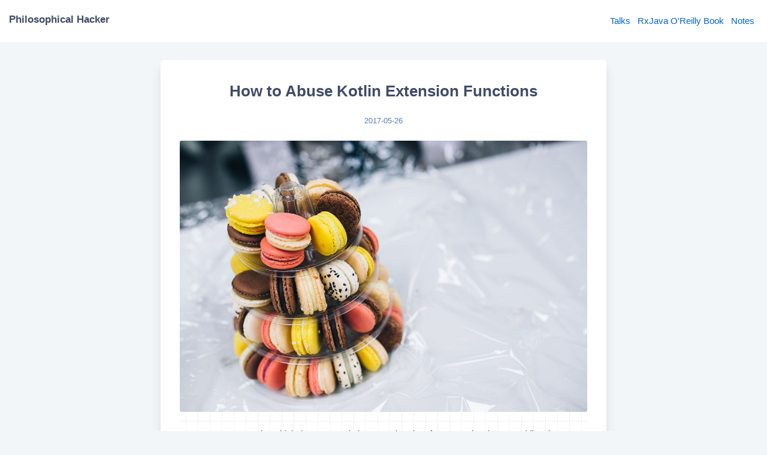

--- FILE ---
content_type: text/html; charset=utf-8
request_url: https://www.philosophicalhacker.com/post/how-to-abuse-kotlin-extension-functions/
body_size: 6525
content:
<!DOCTYPE html>
<html lang="en"><meta charset="utf-8"><meta name="generator" content="Hugo 0.125.7"><meta name="viewport" content="width=device-width,initial-scale=1,viewport-fit=cover">
<meta name="color-scheme" content="light dark">
<meta name="supported-color-schemes" content="light dark"><title>How to Abuse Kotlin Extension Functions&nbsp;&ndash;&nbsp;Philosophical Hacker</title><link rel="stylesheet" href="/css/core.min.63f706677e61b4ee62b8daf083358d3bbf8ac8ab03c7d171af3180fab3a3ebb83efb79fb98674f13dde6db11de2bf694.css" integrity="sha384-Y/cGZ35htO5iuNrwgzWNO7&#43;KyKsDx9FxrzGA&#43;rOj67g&#43;&#43;3n7mGdPE93m2xHeK/aU"><meta name="twitter:card" content="summary" />
<meta name="twitter:title" content="How to Abuse Kotlin Extension Functions" />
<script type="text/javascript">
  window.heap=window.heap||[],heap.load=function(e,t){window.heap.appid=e,window.heap.config=t=t||{};var r=document.createElement("script");r.type="text/javascript",r.async=!0,r.src="https://cdn.heapanalytics.com/js/heap-"+e+".js";var a=document.getElementsByTagName("script")[0];a.parentNode.insertBefore(r,a);for(var n=function(e){return function(){heap.push([e].concat(Array.prototype.slice.call(arguments,0)))}},p=["addEventProperties","addUserProperties","clearEventProperties","identify","resetIdentity","removeEventProperty","setEventProperties","track","unsetEventProperty"],o=0;o<p.length;o++)heap[p[o]]=n(p[o])};
  heap.load("2872977926");
</script>
<script type="application/javascript">
  (function(b,o,n,g,s,r,c){if(b[s])return;b[s]={};b[s].scriptToken="Xy0yMDEzNTMyMTI3";b[s].callsQueue=[];b[s].api=function(){b[s].callsQueue.push(arguments);};r=o.createElement(n);c=o.getElementsByTagName(n)[0];r.async=1;r.src=g;r.id=s+n;c.parentNode.insertBefore(r,c);})(window,document,"script","https://cdn.oribi.io/Xy0yMDEzNTMyMTI3/oribi.js","ORIBI");
</script>

<body><section id="header">
    <div class="header wrap"><span class="header left-side"><a class="site home" href="/"><span class="site name">Philosophical Hacker</span></a></span>
        <span class="header right-side"><div class="nav wrap"><nav class="nav"><a class="nav item" href="/talk">Talks</a><a class="nav item" href="https://www%2eoreilly%2ecom/programming/free/rxjava-for-android-app-development%2ecsp?intcmp=il-prog-free-product-na_new_site_rxjava_for_android_app_development"target="_blank" rel="noopener noreferrer">RxJava O&#39;Reilly Book</a><a class="nav item" href="/note">Notes</a></nav></div></span></div></section><section id="content"><div class="article-container"><section class="article header">
    <h1 class="article title">How to Abuse Kotlin Extension Functions</h1><p class="article date">2017-05-26</p></section><article class="article markdown-body"><p><img  src="/images/sweets.jpg"
        alt/></p>
<p>I&rsquo;ve got a &ldquo;sweet tooth,&rdquo; which, in my case, is just a euphemism for me saying that I&rsquo;m <em>addicted</em> to sugar. I&rsquo;m young now, but I know that this addiction won&rsquo;t end well once my metabolism slows down, so I try go to the gym.</p>
<p>Unfortunately, when I leave the gym, I often think to myself, &ldquo;I just worked out, so I can snag that Oreo McFlurry I&rsquo;ve been craving all day.&rdquo; When I do this, I abuse exercise: I take a good thing &mdash; exercise &mdash; and I use it to justify engaging in a bad habit &mdash; consuming empty calories. Hold that thought.</p>
<p>I started using Kotlin this week. Overall, Kotlin is absolutely delightful, but heaping unqualified additional praise on an already hyped language doesn&rsquo;t make good toilet reading, so let&rsquo;s mix things up a bit.</p>
<p>I want to talk about a Kotlin language feature that I&rsquo;m not thrilled about. I&rsquo;m less than ecstatic about this feature because I think that its likely to be abused. Just as I can take something good like exercise and use it to justify a bad habit, we can take good Kotlin language features and use them to continue and exacerbate our bad Java coding habits into our Kotlin code.</p>
<p>More specifically, I&rsquo;m worried about extension functions. I&rsquo;m worried that extensions will make it easier for us to avoid creating clean abstractions in our code. Let&rsquo;s look at this in detail so that we can avoid abusing extension functions.</p>
<p>First, we&rsquo;ll look at the original intent of extension functions. Then, we&rsquo;ll examine an example in <a href="https://github.com/google/iosched"target="_blank" rel="noopener noreferrer">the Google I/O codebase</a> where I think extension functions are getting abused, and we&rsquo;ll talk specifically about why I think we have a bona-fide example of abuse on our hands. Finally, I&rsquo;ll talk about a better way of structuring the abusive code.</p>
<h3 id="why-extensions-are-good-thing-sometimes">Why Extensions are Good Thing (sometimes)</h3>
<p>Before we look at how extensions can be abused, let&rsquo;s look at what they&rsquo;re good for. <a href="https://kotlinlang.org/docs/reference/extensions.html#motivation"target="_blank" rel="noopener noreferrer">The &ldquo;motivation&rdquo; section of the docs on this feature</a> is helpful here:</p>
<blockquote>
<p>In Java, we are used to classes named &ldquo;*Utils&rdquo;: FileUtils, StringUtils and so on. The famous java.util.Collections belongs to the same breed. And the unpleasant part about these Utils-classes is that&hellip;class names are always getting in the way.</p>
</blockquote>
<p>The example they have for this is brilliant:</p>
<div class="highlight"><pre tabindex="0" style="color:#e5e5e5;background-color:#000;-moz-tab-size:4;-o-tab-size:4;tab-size:4;"><code class="language-java" data-lang="java"><span style="display:flex;"><span>Collections.<span style="color:#007f7f">swap</span>(list, 
</span></span><span style="display:flex;"><span>                Collections.<span style="color:#007f7f">binarySearch</span>(list, Collections.<span style="color:#007f7f">max</span>(otherList)), 
</span></span><span style="display:flex;"><span>                Collections.<span style="color:#007f7f">max</span>(list))</span></span></code></pre></div>
<p>Because of the code completion and improved readability, the kotlin folks rightly point out that we&rsquo;d rather write:</p>
<div class="highlight"><pre tabindex="0" style="color:#e5e5e5;background-color:#000;-moz-tab-size:4;-o-tab-size:4;tab-size:4;"><code class="language-java" data-lang="java"><span style="display:flex;"><span>list.<span style="color:#007f7f">swap</span>(list.<span style="color:#007f7f">binarySearch</span>(otherList.<span style="color:#007f7f">max</span>()), list.<span style="color:#007f7f">max</span>())</span></span></code></pre></div>
<p>However, we can&rsquo;t implement all possible list methods inside of the list class, so, in order to achieve this, we need to a way to write list methods outside of the list class. And that, boys and girls, is where extension functions come from.</p>
<h3 id="an-example-extension-function-abuse">An Example Extension Function Abuse</h3>
<p>In some cases, this seems like a great addition to the language. Where could we go wrong here? To answer this question, let&rsquo;s look at some Google I/O code that could be refactored to use extension functions, but probably shouldn&rsquo;t be.</p>
<p>The Google I/O code base contains a <code>SettingsUtils</code> class. Its 484 lines long and has 33 methods. Yuck. Call sites of the methods on this class, moreover, don&rsquo;t look great:</p>
<div class="highlight"><pre tabindex="0" style="color:#e5e5e5;background-color:#000;-moz-tab-size:4;-o-tab-size:4;tab-size:4;"><code class="language-java" data-lang="java"><span style="display:flex;"><span><span style="color:#007f7f">// Ensure we don&#39;t run this fragment again</span>
</span></span><span style="display:flex;"><span>LOGD(TAG, <span style="color:#0ff;font-weight:bold">&#34;Marking attending flag.&#34;</span>);
</span></span><span style="display:flex;"><span>SettingsUtils.<span style="color:#007f7f">setAttendeeAtVenue</span>(mActivity, <span style="color:#fff;font-weight:bold">true</span>);
</span></span><span style="display:flex;"><span>SettingsUtils.<span style="color:#007f7f">markAnsweredLocalOrRemote</span>(mActivity, <span style="color:#fff;font-weight:bold">true</span>);</span></span></code></pre></div>
<p>Now, using an extension method on a <code>Context</code> might make some of this code look a little better:</p>
<div class="highlight"><pre tabindex="0" style="color:#e5e5e5;background-color:#000;-moz-tab-size:4;-o-tab-size:4;tab-size:4;"><code class="language-kotlin" data-lang="kotlin"><span style="display:flex;"><span><span style="color:#007f7f">// PrefExtensions.kt
</span></span></span><span style="display:flex;"><span><span style="color:#007f7f"></span><span style="color:#fff;font-weight:bold">fun</span> Context.setAttendeeAtVenue(newValue: Boolean) {
</span></span><span style="display:flex;"><span>    <span style="color:#fff;font-weight:bold">val</span> defaultSharedPreferences = PreferenceManager.getDefaultSharedPreferences(<span style="color:#fff;font-weight:bold">this</span>)
</span></span><span style="display:flex;"><span>    defaultSharedPreferences.edit().putBoolean(BuildConfig.PREF_ATTENDEE_AT_VENUE, newValue).apply()
</span></span><span style="display:flex;"><span>}
</span></span><span style="display:flex;"><span>
</span></span><span style="display:flex;"><span><span style="color:#fff;font-weight:bold">fun</span> Context.markAnsweredLocalOrRemote(newValue: Boolean) {
</span></span><span style="display:flex;"><span>    <span style="color:#fff;font-weight:bold">val</span> sp = PreferenceManager.getDefaultSharedPreferences(<span style="color:#fff;font-weight:bold">this</span>)
</span></span><span style="display:flex;"><span>    sp.edit().putBoolean(PREF_ANSWERED_LOCAL_OR_REMOTE, newValue).apply()
</span></span><span style="display:flex;"><span>}
</span></span><span style="display:flex;"><span>
</span></span><span style="display:flex;"><span><span style="color:#007f7f">// AttendingFragment.kt
</span></span></span><span style="display:flex;"><span><span style="color:#007f7f"></span><span style="color:#fff;font-weight:bold">override</span> <span style="color:#fff;font-weight:bold">fun</span> onClick(v: View) {
</span></span><span style="display:flex;"><span>    <span style="color:#007f7f">// Ensure we don&#39;t run this fragment again
</span></span></span><span style="display:flex;"><span><span style="color:#007f7f"></span>    LOGD(TAG, <span style="color:#0ff;font-weight:bold">&#34;Marking attending flag.&#34;</span>)
</span></span><span style="display:flex;"><span>    mActivity.setAttendeeAtVenue(<span style="color:#fff;font-weight:bold">true</span>)
</span></span><span style="display:flex;"><span>    mActivity.markAnsweredLocalOrRemote(<span style="color:#fff;font-weight:bold">true</span>)
</span></span><span style="display:flex;"><span>}</span></span></code></pre></div>
<p>Even if you&rsquo;re not crazy enough to add extension functions to <a href="/post/towards-godless-android-development-how-and-why-i-kill-god-objects/">a god object</a>, you might be tempted to kotlinify this code by writing an extension function for <code>SharedPreferences</code>. I still that that would be a mistake.</p>
<h3 id="why-abuse">Why Abuse?</h3>
<p>Extension functions, as their name implies, are good for <em>extending</em> existing abstractions. They&rsquo;re abused when we use them to palliate the use of a bad or entirely absent abstractions.</p>
<p>To see why this particular example is an abuse of extension functions, let&rsquo;s back up a second and think back to the <code>SettingsUtil</code> class. <code>Util*</code> classes, in many cases, are substitutes for missing or poorly formed abstractions. That&rsquo;s true in this case.</p>
<p>Is the attendee&rsquo;s physical location in relation to the Google I/O conference a Setting? Not really.</p>
<p>Its implemented as a <code>SharedPreference</code>, so it gets lumped in with all the other SharedPreference-related methods in <code>SettingsUtils</code>, but these two methods are really part of something that&rsquo;s different from a <code>SharedPreference</code>. <code>SharedPreference</code> is just an implementation detail. <code>SharedPreferences</code> can be a bit annoying to get a hold of, so to make matters worse, this bag of methods lives in an utility class.</p>
<p>This has two consequences: First, <code>SettingsUtil</code> and <code>AttendingFragment</code> are harder to understand because they have low cohesion. Second, <code>SettingsUtil</code> and <code>AttendingFragment</code> are overly coupled, which will make testing and maintenance more difficult.</p>
<p>Let&rsquo;s look at cohesion-related consequences first. <code>SettingsUtil</code> is a class that&rsquo;s hard to grok because its just an random bag of 34 conceptually unrelated methods that all happen to rely on <code>SharedPreferences</code> as an implementation detail. Because the purpose of <code>SettingsUtil</code> is hard to understand, the purpose of <code>AttendingFragment</code>, a class that relies on it is also obscured, albeit to a lesser degree.</p>
<p>Here&rsquo;s the kicker: moving to extension functions doesn&rsquo;t do anything to solve this problem.</p>
<p>Next, the coupling-related consequences. <em>Extensions are resolved statically.</em> This means that code that depends on extension methods are <em>tightly coupled</em> to a single implementation of an extension method.</p>
<p>Java&rsquo;s static methods result in the same exact degree of coupling, and that&rsquo;s the point here: moving to extension functions doesn&rsquo;t really solve the deeper problem here. You&rsquo;re code looks a little nicer, but its still tightly coupled.</p>
<p>So, on both counts, using extension functions in this case merely helps us put lipstick on a pig. As I said at the outset of this section, extension functions are better used when we want to extend an already existing abstraction.</p>
<h3 id="a-better-way">A better way</h3>
<p>To solidify the idea that using a function extension in this case would be an abuse, let&rsquo;s look at a better way of handling the above code. As far as I can tell, the missing abstraction here is an <code>Attendee</code>:</p>
<div class="highlight"><pre tabindex="0" style="color:#e5e5e5;background-color:#000;-moz-tab-size:4;-o-tab-size:4;tab-size:4;"><code class="language-kotlin" data-lang="kotlin"><span style="display:flex;"><span><span style="color:#fff;font-weight:bold">interface</span> Attendee {
</span></span><span style="display:flex;"><span>    <span style="color:#fff;font-weight:bold">enum</span> <span style="color:#fff;font-weight:bold">class</span> Attending {
</span></span><span style="display:flex;"><span>        IN_PERSON,
</span></span><span style="display:flex;"><span>        REMOTE,
</span></span><span style="display:flex;"><span>        UNKNOWN
</span></span><span style="display:flex;"><span>    }
</span></span><span style="display:flex;"><span>
</span></span><span style="display:flex;"><span>    <span style="color:#fff;font-weight:bold">fun</span> setAtVenue(newValue: Boolean)
</span></span><span style="display:flex;"><span>    <span style="color:#fff;font-weight:bold">fun</span> attending(): Attending
</span></span><span style="display:flex;"><span>}</span></span></code></pre></div>
<p>It turns out that there are other <code>SettingsUtil</code> methods that make sense to move to this interface. Conference attendees accept a code of conduct that is presented in the <code>ConductFragment</code>.</p>
<div class="highlight"><pre tabindex="0" style="color:#e5e5e5;background-color:#000;-moz-tab-size:4;-o-tab-size:4;tab-size:4;"><code class="language-kotlin" data-lang="kotlin"><span style="display:flex;"><span><span style="color:#fff;font-weight:bold">interface</span> Attendee {
</span></span><span style="display:flex;"><span>    <span style="color:#007f7f">//...
</span></span></span><span style="display:flex;"><span><span style="color:#007f7f"></span>
</span></span><span style="display:flex;"><span>    <span style="color:#fff;font-weight:bold">fun</span> acceptCodeOfConduct(newValue: Boolean)
</span></span><span style="display:flex;"><span>    <span style="color:#fff;font-weight:bold">fun</span> hasAcceptedCodeOfConduct(): Boolean
</span></span><span style="display:flex;"><span>}</span></span></code></pre></div>
<p>Now that we&rsquo;ve filled out the methods on this interface, we can see that the call sites of <code>Attendee</code> methods are simpler and more easily understood than their <code>SettingsUtils</code> counter-parts:</p>
<div class="highlight"><pre tabindex="0" style="color:#e5e5e5;background-color:#000;-moz-tab-size:4;-o-tab-size:4;tab-size:4;"><code class="language-kotlin" data-lang="kotlin"><span style="display:flex;"><span><span style="color:#007f7f">// AttendingFragment.kt
</span></span></span><span style="display:flex;"><span><span style="color:#007f7f"></span><span style="color:#fff;font-weight:bold">override</span> <span style="color:#fff;font-weight:bold">fun</span> onClick(v: View) {
</span></span><span style="display:flex;"><span>    <span style="color:#007f7f">// Ensure we don&#39;t run this fragment again
</span></span></span><span style="display:flex;"><span><span style="color:#007f7f"></span>    LOGD(TAG, <span style="color:#0ff;font-weight:bold">&#34;Marking attending flag.&#34;</span>)
</span></span><span style="display:flex;"><span>    attendee.setAtVenue(<span style="color:#fff;font-weight:bold">true</span>)    
</span></span><span style="display:flex;"><span>    <span style="color:#007f7f">// Notice we dont need to call SettingsUtils.markAnsweredLocalOrRemote.
</span></span></span><span style="display:flex;"><span><span style="color:#007f7f"></span>}</span></span></code></pre></div>
<h3 id="conclusion">Conclusion</h3>
<p>With these changes, the <code>SettingsUtils</code> class loses 5 methods, thereby getting a little more digestible. The <code>SharedPrefsAttendee</code> implementation, as you can imagine, is short (24 kotlin lines) and easily grokked. Classes that use the <code>Attendee</code> abstraction are a little clearer and a little simpler. They also aren&rsquo;t tightly coupled with a specific implementation, which makes them easier to test and maintain.</p>
<p>So, don&rsquo;t abuse Kotlin&rsquo;s extension functions. They&rsquo;re neat, but sometimes plain old OO techniques are a better choice. Identifying a missing or bad abstraction is often a better way to approach <code>*Util</code> classes.</p>
</article><section class="article labels"><a class="tag" href=/tags/android/>android</a><a class="tag" href=/tags/kotlin/>kotlin</a><a class="tag" href=/tags/architecture/>architecture</a></section>
</div>
<div class="article bottom"><section class="article navigation"><p><a class="link" href="/post/react-native-at-an-iot-startup/"><span class="iconfont icon-article"></span>React Native at an IoT Startup</a></p><p><a class="link" href="/post/not-needing-dagger-is-a-smell-pt-1/"><span class="iconfont icon-article"></span>Not Needing Dagger is a Code Smell (Pt. 1)</a></p></section><section class="article discussion"><div id="disqus_thread"></div>
<script>
    window.disqus_config = function () {
    
    
    
    };
    (function() {
        if (["localhost", "127.0.0.1"].indexOf(window.location.hostname) != -1) {
            document.getElementById('disqus_thread').innerHTML = 'Disqus comments not available by default when the website is previewed locally.';
            return;
        }
        var d = document, s = d.createElement('script'); s.async = true;
        s.src = '//' + "philosophicalhacker" + '.disqus.com/embed.js';
        s.setAttribute('data-timestamp', +new Date());
        (d.head || d.body).appendChild(s);
    })();
</script>
<noscript>Please enable JavaScript to view the <a href="https://disqus.com/?ref_noscript">comments powered by Disqus.</a></noscript>
<a href="https://disqus.com" class="dsq-brlink">comments powered by <span class="logo-disqus">Disqus</span></a></section></div></section><section id="footer"><div style="display: flex; flex-direction: row; justify-content: center;">
  <p>
    &copy; 2025 Matt Dupree
  </p>
</div>
</section><link rel="stylesheet" href="https://cdn.jsdelivr.net/npm/katex@0.11.1/dist/katex.min.css" integrity="sha384-zB1R0rpPzHqg7Kpt0Aljp8JPLqbXI3bhnPWROx27a9N0Ll6ZP/&#43;DiW/UqRcLbRjq" crossorigin="anonymous"><script defer src="https://cdn.jsdelivr.net/npm/katex@0.11.1/dist/katex.min.js" integrity="sha384-y23I5Q6l&#43;B6vatafAwxRu/0oK/79VlbSz7Q9aiSZUvyWYIYsd&#43;qj&#43;o24G5ZU2zJz" crossorigin="anonymous"></script><script defer src="https://cdn.jsdelivr.net/npm/katex@0.11.1/dist/contrib/auto-render.min.js" integrity="sha384-kWPLUVMOks5AQFrykwIup5lo0m3iMkkHrD0uJ4H5cjeGihAutqP0yW0J6dpFiVkI" crossorigin="anonymous"
            onload="renderMathInElement(document.body);"></script><script src="/js/core.min.38b060a751ac96384cd9327eb1b1e36a21fdb71114be07434c0cc7bf63f6e1da274edebfe76f65fbd51ad2f14898b95b.js" integrity="sha384-OLBgp1GsljhM2TJ&#43;sbHjaiH9txEUvgdDTAzHv2P24donTt6/529l&#43;9Ua0vFImLlb"></script><script defer src="https://static.cloudflareinsights.com/beacon.min.js/vcd15cbe7772f49c399c6a5babf22c1241717689176015" integrity="sha512-ZpsOmlRQV6y907TI0dKBHq9Md29nnaEIPlkf84rnaERnq6zvWvPUqr2ft8M1aS28oN72PdrCzSjY4U6VaAw1EQ==" data-cf-beacon='{"version":"2024.11.0","token":"10b012b989014e788a14c30617cb5e0f","r":1,"server_timing":{"name":{"cfCacheStatus":true,"cfEdge":true,"cfExtPri":true,"cfL4":true,"cfOrigin":true,"cfSpeedBrain":true},"location_startswith":null}}' crossorigin="anonymous"></script>
</body>

</html>

--- FILE ---
content_type: text/html; charset=utf-8
request_url: https://disqus.com/embed/comments/?base=default&f=philosophicalhacker&t_u=https%3A%2F%2Fwww.philosophicalhacker.com%2Fpost%2Fhow-to-abuse-kotlin-extension-functions%2F&t_d=How%20to%20Abuse%20Kotlin%20Extension%20Functions&t_t=How%20to%20Abuse%20Kotlin%20Extension%20Functions&s_o=default
body_size: 3434
content:
<!DOCTYPE html>

<html lang="en" dir="ltr" class="not-supported type-">

<head>
    <title>Disqus Comments</title>

    
    <meta name="viewport" content="width=device-width, initial-scale=1, maximum-scale=1, user-scalable=no">
    <meta http-equiv="X-UA-Compatible" content="IE=edge"/>

    <style>
        .alert--warning {
            border-radius: 3px;
            padding: 10px 15px;
            margin-bottom: 10px;
            background-color: #FFE070;
            color: #A47703;
        }

        .alert--warning a,
        .alert--warning a:hover,
        .alert--warning strong {
            color: #A47703;
            font-weight: bold;
        }

        .alert--error p,
        .alert--warning p {
            margin-top: 5px;
            margin-bottom: 5px;
        }
        
        </style>
    
    <style>
        
        html, body {
            overflow-y: auto;
            height: 100%;
        }
        

        #error {
            display: none;
        }

        .clearfix:after {
            content: "";
            display: block;
            height: 0;
            clear: both;
            visibility: hidden;
        }

        
    </style>

</head>
<body>
    

    
    <div id="error" class="alert--error">
        <p>We were unable to load Disqus. If you are a moderator please see our <a href="https://docs.disqus.com/help/83/"> troubleshooting guide</a>. </p>
    </div>

    
    <script type="text/json" id="disqus-forumData">{"session":{"canModerate":false,"audienceSyncVerified":false,"canReply":true,"mustVerify":false,"recaptchaPublicKey":"6LfHFZceAAAAAIuuLSZamKv3WEAGGTgqB_E7G7f3","mustVerifyEmail":false},"forum":{"aetBannerConfirmation":null,"founder":"165261526","twitterName":null,"commentsLinkOne":"1 Comment","guidelines":null,"disableDisqusBrandingOnPolls":false,"commentsLinkZero":"0 Comments","disableDisqusBranding":false,"id":"philosophicalhacker","createdAt":"2016-01-17T11:13:59.028074","category":"Tech","aetBannerEnabled":false,"aetBannerTitle":null,"raw_guidelines":null,"initialCommentCount":null,"votingType":null,"daysUnapproveNewUsers":null,"installCompleted":true,"moderatorBadgeText":"","commentPolicyText":null,"aetEnabled":false,"channel":null,"sort":4,"description":null,"organizationHasBadges":true,"newPolicy":true,"raw_description":null,"customFont":null,"language":"en","adsReviewStatus":0,"commentsPlaceholderTextEmpty":null,"daysAlive":0,"forumCategory":{"date_added":"2016-01-28T01:54:31","id":8,"name":"Tech"},"linkColor":null,"colorScheme":"auto","pk":"3980129","commentsPlaceholderTextPopulated":null,"permissions":{},"commentPolicyLink":null,"aetBannerDescription":null,"favicon":{"permalink":"https://disqus.com/api/forums/favicons/philosophicalhacker.jpg","cache":"//a.disquscdn.com/1763052994/images/favicon-default.png"},"name":"Philosophical Hacker","commentsLinkMultiple":"{num} Comments","settings":{"threadRatingsEnabled":false,"adsDRNativeEnabled":false,"behindClickEnabled":false,"disable3rdPartyTrackers":false,"adsVideoEnabled":false,"adsProductVideoEnabled":false,"adsPositionBottomEnabled":false,"ssoRequired":false,"contextualAiPollsEnabled":false,"unapproveLinks":false,"adsPositionRecommendationsEnabled":true,"adsEnabled":false,"adsProductLinksThumbnailsEnabled":false,"hasCustomAvatar":false,"organicDiscoveryEnabled":true,"adsProductDisplayEnabled":false,"adsProductLinksEnabled":false,"audienceSyncEnabled":false,"threadReactionsEnabled":false,"linkAffiliationEnabled":true,"adsPositionAiPollsEnabled":false,"disableSocialShare":false,"adsPositionTopEnabled":false,"adsProductStoriesEnabled":false,"sidebarEnabled":false,"adultContent":false,"allowAnonVotes":false,"gifPickerEnabled":true,"mustVerify":true,"badgesEnabled":false,"mustVerifyEmail":true,"allowAnonPost":false,"unapproveNewUsersEnabled":false,"mediaembedEnabled":true,"aiPollsEnabled":false,"userIdentityDisabled":false,"adsPositionPollEnabled":false,"discoveryLocked":false,"validateAllPosts":false,"adsSettingsLocked":false,"isVIP":false,"adsPositionInthreadEnabled":false},"organizationId":2876137,"typeface":"auto","url":"","daysThreadAlive":0,"avatar":{"small":{"permalink":"https://disqus.com/api/forums/avatars/philosophicalhacker.jpg?size=32","cache":"//a.disquscdn.com/1763052994/images/noavatar32.png"},"large":{"permalink":"https://disqus.com/api/forums/avatars/philosophicalhacker.jpg?size=92","cache":"//a.disquscdn.com/1763052994/images/noavatar92.png"}},"signedUrl":""}}</script>

    <div id="postCompatContainer"><div class="comment__wrapper"><div class="comment__name clearfix"><img class="comment__avatar" src="https://c.disquscdn.com/uploads/users/16429/4960/avatar92.jpg?1436124491" width="32" height="32" /><strong><a href="">J.K.</a></strong> &bull; 8 years ago
        </div><div class="comment__content"><p>Finally somebody realizing one of the many hidden dangers in Kotlin</p></div></div><div class="comment__wrapper"><div class="comment__name clearfix"><img class="comment__avatar" src="https://c.disquscdn.com/uploads/users/14030/7605/avatar92.jpg?1697009551" width="32" height="32" /><strong><a href="">Wheeljack</a></strong> &bull; 8 years ago
        </div><div class="comment__content"><p>as much as any other programming language I think :)</p></div></div><div class="comment__wrapper"><div class="comment__name clearfix"><img class="comment__avatar" src="https://c.disquscdn.com/uploads/users/22063/2679/avatar92.jpg?1505227812" width="32" height="32" /><strong><a href="">Lovis</a></strong> &bull; 8 years ago
        </div><div class="comment__content"><p>Exactly. Using e.g. abstract classes or null in java is also a "hidden danger". <br>A language is a tool, and you always need to be careful with tools.</p></div></div><div class="comment__wrapper"><div class="comment__name clearfix"><img class="comment__avatar" src="https://c.disquscdn.com/uploads/users/22063/2679/avatar92.jpg?1505227812" width="32" height="32" /><strong><a href="">Lovis</a></strong> &bull; 8 years ago
        </div><div class="comment__content"><p>I agree with the general premise that you should prefer abstractions over extension functions, but I also think that even extensions to god objects like context can have a lot of value (for readability).<br>Consider e.g. <br><code>fun Context.connectivityManager() = getSystemService(CONNECTIVITY_SERVICE) as? ConnectivityManager</code></p><p>Also, the really awesome thing about extension functions are Lambdas with receivers (<a href="https://disq.us/url?url=https%3A%2F%2Fkotlinlang.org%2Fdocs%2Freference%2Flambdas.html%23function-literals-with-receiver%29%3A2rfDlYcd7K9f-T0SdU8YeMIqsDE&amp;cuid=3980129" rel="nofollow noopener" target="_blank" title="https://kotlinlang.org/docs/reference/lambdas.html#function-literals-with-receiver)">https://kotlinlang.org/docs...</a>, or the standard extensions like let and apply</p></div></div><div class="comment__wrapper"><div class="comment__name clearfix"><img class="comment__avatar" src="//a.disquscdn.com/1763052994/images/noavatar92.png" width="32" height="32" /><strong><a href="">AfzalivE</a></strong> &bull; 7 years ago
        </div><div class="comment__content"><p>Now your Attendee class, which is supposed to be a data class, needs a Shared Preferences instance everytime you create it? Or is that moved into another abstraction layer to which you pass this Attendee?</p></div></div><div class="comment__wrapper"><div class="comment__name clearfix"><img class="comment__avatar" src="//a.disquscdn.com/1763052994/images/noavatar92.png" width="32" height="32" /><strong><a href="">Ralph</a></strong> &bull; 7 years ago
        </div><div class="comment__content"><p>Attendee is an interface. An attendee implementation that uses SharedPreferences to hold its state would have a SharedPreferences as dependency (or an abstraction of it). The creation of the Attendee instance and dependency resolution is handled by your factory, provider or DI framework.</p></div></div><div class="comment__wrapper"><div class="comment__name clearfix"><img class="comment__avatar" src="https://c.disquscdn.com/uploads/users/3172/3178/avatar92.jpg?1541060775" width="32" height="32" /><strong><a href="">dima_ps</a></strong> &bull; 8 years ago
        </div><div class="comment__content"><p>Very well. Thank you for writing this!</p></div></div><div class="comment__wrapper"><div class="comment__name clearfix"><img class="comment__avatar" src="https://c.disquscdn.com/uploads/users/7641/1856/avatar92.jpg?1381149622" width="32" height="32" /><strong><a href="">Kirill Rakhman</a></strong> &bull; 8 years ago
        </div><div class="comment__content"><p>The post is spot-on. I had a similar situation once when I tried to encapsulate some Bundle logic with extension functions but abstracting the data turned out to be the much easier solution.</p></div></div><div class="comment__wrapper"><div class="comment__name clearfix"><img class="comment__avatar" src="https://c.disquscdn.com/uploads/users/16526/1526/avatar92.jpg?1591280626" width="32" height="32" /><strong><a href="">Matt Dupree</a></strong> &bull; 8 years ago
        </div><div class="comment__content"><p>Thanks!</p></div></div></div>


    <div id="fixed-content"></div>

    
        <script type="text/javascript">
          var embedv2assets = window.document.createElement('script');
          embedv2assets.src = 'https://c.disquscdn.com/embedv2/latest/embedv2.js';
          embedv2assets.async = true;

          window.document.body.appendChild(embedv2assets);
        </script>
    



    
</body>
</html>


--- FILE ---
content_type: text/css; charset=utf-8
request_url: https://www.philosophicalhacker.com/css/core.min.63f706677e61b4ee62b8daf083358d3bbf8ac8ab03c7d171af3180fab3a3ebb83efb79fb98674f13dde6db11de2bf694.css
body_size: 12028
content:
*,*::before,*::after{box-sizing:inherit;-webkit-box-sizing:inherit;-moz-box-sizing:inherit}html{box-sizing:border-box;-webkit-box-sizing:border-box;-moz-box-sizing:border-box;font-weight:400;font-size:14px;line-height:1.2}body{margin:0;-webkit-overflow-scrolling:touch;text-size-adjust:100%;-webkit-text-size-adjust:100%;-moz-text-size-adjust:100%;-ms-text-size-adjust:100%}p{margin:0;margin-block-start:0;margin-block-end:0;margin-inline-start:0;margin-inline-end:0}hr{margin:0;margin-block-start:0;margin-block-end:0;margin-inline-start:0;margin-inline-end:0;-webkit-margin-before:0;-webkit-margin-after:0;-webkit-margin-start:0;-webkit-margin-end:0;border-top-style:inset;border-top-width:1px;border-right:none;border-bottom:none;border-left:none}ol,ul{margin:0;padding:0;margin-block-start:0;margin-block-end:0;margin-inline-start:0;margin-inline-end:0;padding-inline-start:0;-webkit-margin-before:0;-webkit-margin-after:0;-webkit-margin-start:0;-webkit-margin-end:0;-webkit-padding-start:0}dl{margin:0;margin-block-start:0;margin-block-end:0;margin-inline-start:0;margin-inline-end:0;-webkit-margin-before:0;-webkit-margin-after:0;-webkit-margin-start:0;-webkit-margin-end:0}dd{margin-left:0;margin-inline-start:0;-webkit-margin-start:0}table{line-height:inherit;font-weight:400;font-size:inherit}th{font-weight:600}tt,code,kbd,samp,pre{font-family:monospace}pre{margin:0;white-space:pre;word-break:normal;word-wrap:normal}blockquote{margin:0;margin-block-start:0;margin-block-end:0;margin-inline-start:0;margin-inline-end:0}h1,h2,h3,h4,h5,h6{margin:0;margin-block-start:0;margin-block-end:0;margin-inline-start:0;margin-inline-end:0;font-weight:600}strong,b{font-weight:600}mark{color:currentColor;background-color:#ff0}svg,img{max-width:100%;border:none}:root{color-scheme:light dark;supported-color-schemes:light dark}*{scrollbar-width:auto;scrollbar-color:rgba(0,0,0,.175)transparent}*::-webkit-scrollbar{width:12px;height:12px}*::-webkit-scrollbar-track-piece{background:0 0}*::-webkit-scrollbar-track{background:0 0}*::-webkit-scrollbar-thumb{background-color:rgba(0,0,0,.175);background-clip:padding-box;border-radius:6px;border:2px solid transparent}*::-webkit-scrollbar-thumb:hover{background-color:rgba(0,0,0,.35)}html{font-family:-apple-system,BlinkMacSystemFont,segoe ui,Roboto,Helvetica,Arial,microsoft yahei,sans-serif,apple color emoji,segoe ui emoji,noto color emoji;font-size:15px;font-weight:400;line-height:1.5}body{display:block;color:#24292e;background-color:#f3f6f9;word-break:normal;word-wrap:break-word;hyphens:auto;-webkit-hyphens:auto;-ms-hyphens:auto;-moz-hyphens:auto;-webkit-font-smoothing:antialiased;-moz-osx-font-smoothing:grayscale;text-rendering:optimizeLegibility;padding-top:constant(safe-area-inset-top);padding-right:constant(safe-area-inset-right);padding-bottom:constant(safe-area-inset-bottom);padding-left:constant(safe-area-inset-left);padding-top:env(safe-area-inset-top);padding-right:env(safe-area-inset-right);padding-bottom:env(safe-area-inset-bottom);padding-left:env(safe-area-inset-left)}h1,h2,h3,h4,h5,h6{font-weight:600;line-height:1.25}h1{font-size:1.75em}h2{font-size:1.5em}h3{font-size:1.25em}h4{font-size:1em}h5{font-size:.85em}h6{font-size:.7em}blockquote,q{quotes:none;margin:0}mark{background-color:rgba(12,242,143,.2)}mark{padding-left:.15em;padding-right:.15em;border-radius:3px}code,tt,kbd,samp{font-family:ui-monospace,SFMono-Regular,sf mono,cascadia code,jetbrains mono,source code pro,Menlo,Consolas,liberation mono,monospace;font-weight:400;font-size:85%}pre{display:block;text-align:left;font-size:80%;line-height:1.5em;margin:0;padding:16px;border-radius:3px;background-color:#f6f8fa;-o-tab-size:4;-moz-tab-size:4;tab-size:4;overflow:auto}code,kbd,tt,samp{color:#c33;padding:.2em .4em;margin:0;font-size:85%;background-color:#f9f6f6;border-radius:3px}pre code,pre kbd,pre tt,pre samp{display:inline;font-size:inherit;color:inherit;padding:0;border-radius:0;background-color:transparent}table{border-spacing:0;border-collapse:collapse}td,th{padding:0}table thead{color:#1d2b4c}table tr:nth-child(even){background-color:#f3f6fa}a{color:#06c;text-decoration:none;-webkit-tap-highlight-color:transparent;-webkit-text-decoration-skip:objects;-moz-text-decoration-skip:objects;text-decoration-skip:objects}a:hover{text-decoration:underline}del{opacity:.5}abbr,acronym{cursor:help}strong,b{color:rgba(29,43,76,.85)}.image-container,.image-container .link,.image-container .caption{display:block}.image-container{text-align:center}.image-container .title{display:inline-block;opacity:.6;font-size:.875em;text-align:initial;min-height:22px;padding:10px 5px}#header{padding-top:20px;padding-bottom:20px;min-height:64px;margin-bottom:30px;background-color:#fff}#content{display:block;margin:0 auto;max-width:744px}#footer{font-size:.75em;margin-top:48px;margin-bottom:30px}.header.wrap{overflow:hidden}.header.wrap,.nav.wrap{margin-top:-5px}.header.wrap>*,.nav.wrap>*{margin-top:5px}.header.left-side,.header.right-side{display:inline-block;text-align:initial}.header.left-side{float:left}.header.right-side{float:right}.site.home:hover{opacity:.5;text-decoration:none}.site.logo{height:42px;border-radius:3px;vertical-align:middle;margin-right:8px}.site.name{color:rgba(29,43,76,.85)}.site.slogan{font-size:.875em;text-align:center}.site.slogan .title{display:inline-block;text-align:initial;min-height:22px}.nav.item{display:inline-block;padding:4px 6px}.footer-wrap{display:block;text-align:center}.date{font-size:.875em}.langs{display:inline-block;list-style:none;font-size:.875em}.lang{margin-left:10px}.note.list{margin:0;padding:0;list-style:none}.note.list .item{width:100%;margin-top:16px;padding:32px;background-color:#fff;border-radius:6px;box-shadow:inset -1px 0 rgba(224,227,231,.6),inset 0 -1px #e0e4e7,inset 1px 0 rgba(224,227,231,.6)}.note.list .item:hover{box-shadow:0 2px 6px #e0e4e7,inset -1px 0 rgba(224,227,231,.3),inset 0 -1px #e0e4e7,inset 1px 0 rgba(224,227,231,.2)}.nav.item:hover{opacity:.5;text-decoration:none}.tag:hover,.category:hover{opacity:.5;text-decoration:none}.title{color:rgba(29,43,76,.85)}.note{display:block;text-decoration:none}.note:hover{text-decoration:none}.note.title,.site.name{font-size:1.125em;font-weight:600}.mldr{opacity:.6}.note.title,.note.date,.note.content,.note.imgs,.note.labels{margin:5px 0}.note.content{color:#24292e}.note.imgs{display:block;border:0 solid transparent}.note.imgs .img{object-fit:cover;height:80px;min-width:80px;max-width:120px;border-radius:4px;border:1px solid #e6e6e6;margin:5px 0 0 5px}.cover{width:100%}.article.header{text-align:center;margin-top:4px;margin-bottom:24px}.article.date{margin-top:24px}.tag,.category{display:inline-block;font-weight:600;margin:5px 8px 5px 0}.tag::before{content:"\23";opacity:.5}.tag{color:rgba(29,43,76,.85)}.category{padding:0 6px;border-radius:3px;color:#fff;background-color:rgba(29,43,76,.85)}.article.labels,.article.license,.article.author,.article.navigation,.article.discussion,.article.share{margin-top:32px}.article.discussion{border-top:1px dashed #e6e6e6;border-bottom:1px dashed #e6e6e6}.article.navigation p{margin:0}.article.navigation p+p{margin-top:5px}.article.navigation .link{font-weight:600}.article.license{background-color:#ecf4fb;border-radius:4px;margin:.8em;padding:.925em 1.4em;border:1px solid #b7d8ef}.article.author{text-align:center}.article.author>*{margin-top:16px}.article.author .avatar{display:block;max-width:130px;margin:auto;border-radius:3px}.article.author .name{font-size:1.25em}.article.author .bio{color:#586069}.article.author .details .item{display:inline-block;margin-left:10px;margin-right:10px}.article.author .details .item:hover{text-decoration:none;opacity:.5}.slogan,.date,.license{color:rgba(23,81,153,.72)}.pagination{display:block;text-align:center;margin:30px 0}.pagination ul{display:inline-block;list-style:none;font-weight:600;padding:0;margin:0}.pagination ul li{display:inline}.pagination ul li a{color:#06c;float:left;padding:8px 16px;text-decoration:none}.pagination ul li a.active{background-color:#06c;color:#fff}.pagination ul li a:hover:not(.active){background-color:rgba(0,102,204,.5)}.article-container{padding:32px;border-radius:6px;box-shadow:0 12px 16px rgba(29,43,76,.12)}.article-container{background-color:#fff}.article.markdown-body{display:block;margin-top:20px;margin-bottom:20px;background-image:linear-gradient(90deg,rgba(50,0,0,5%) 3%,transparent 3%),linear-gradient(360deg,rgba(50,0,0,5%) 3%,transparent 3%);background-size:20px 20px;background-position:50%}.article.markdown-body h1,.article.markdown-body h2,.article.markdown-body h3,.article.markdown-body h4,.article.markdown-body h5,.article.markdown-body h6{color:#1d2b4c;margin-top:24px;margin-bottom:20px}.article.markdown-body h1,.article.markdown-body h2{padding-bottom:.3em;border-bottom:1px solid #e6e6e6}.article.markdown-body img{border-radius:3px}.article.markdown-body blockquote,.article.markdown-body q{color:#6a737d}.article.markdown-body blockquote{padding:0 1em;border-left:.25em solid #dfe2e5}.article.markdown-body q::before,.article.markdown-body q::after{opacity:.6}.article.markdown-body q::before{content:"\275D"}.article.markdown-body q::after{content:"\275E"}.article.markdown-body ol,.article.markdown-body ul{margin-bottom:20px;margin-block-end:20px;-webkit-margin-after:20px;padding-inline-start:40px;-webkit-padding-start:40px;padding-left:40px}.article.markdown-body hr{opacity:.4;border-top-style:dashed;border-top-color:inherit}.article.markdown-body table{display:block;width:100%;overflow:auto}.article.markdown-body table tr{border:0}.article.markdown-body table th{font-weight:600}.article.markdown-body table td,.article.markdown-body table th{min-width:86px;padding:6px 13px;border:1px solid #e6e6e6}.article.markdown-body table th:empty{padding:0;border:0}.article.markdown-body .plstable th{max-width:25%}.article.markdown-body li+li{margin-top:20px}.article.markdown-body>*,.article.markdown-body li>*,.article.markdown-body blockquote>*,.article.markdown-body .footnotes>*{margin-top:20px;margin-bottom:20px}.article.markdown-body>:first-child,.article.markdown-body li>:first-child,.article.markdown-body blockquote>:first-child{margin-top:20px}.article.markdown-body>:last-child,.article.markdown-body li>:last-child,.article.markdown-body blockquote>:last-child{margin-bottom:0}#header,#foooter{padding-left:15px;padding-right:15px}@media(max-width:1012px){.note.list .item,.article-container{padding:24px;border-radius:0;box-shadow:none}.article.bottom{padding-left:8px;padding-right:8px}}.article.markdown-body .katex-display{display:inline-block}.article.markdown-body .katex,.article.markdown-body .MathJax{margin:0;padding:0}.article.markdown-body .katex-display,.article.markdown-body .MathJax_Display{margin:0;padding:.2em .4em}.article.markdown-body .MathJax{outline:none}.article.markdown-body .lntable{border-radius:3px;border:1px solid #e6e6e6}.article.markdown-body .lntable .lntd .lnt{display:block;margin:0;padding:0}.article.markdown-body .lntable .lntd{min-width:0;padding:0 5px;border:0}.article.markdown-body .lntable .lntd pre{overflow:visible;width:100%;margin-left:-15px;margin-right:-15px;border:0}.article.markdown-body .lntable tr>:first-child{border-right:1px dashed #e6e6e6}@media(prefers-color-scheme:dark){*{scrollbar-color:rgba(255,255,255,.25)transparent}*::-webkit-scrollbar-thumb{background-color:rgba(255,255,255,.25)}*::-webkit-scrollbar-thumb:hover{background-color:rgba(255,255,255,.5)}body{color:#d8dde2;background-color:#0d1117}table thead{color:#c7d5f6}table tr:nth-child(even){background-color:rgba(51,54,58,.35)}mark{background-color:#515b70}pre{background-color:#393b3d}.slogan,.date,.license{color:#6ae}.title,.site.name{color:#c7d5f6}.note.content{color:#d8dde2}.article.markdown-body{background-image:linear-gradient(90deg,rgba(250,200,200,5%) 3%,transparent 3%),linear-gradient(360deg,rgba(250,200,200,5%) 3%,transparent 3%)}code,kbd,tt,samp{color:#e5c07b;background-color:rgba(240,246,252,5%)}a{color:#2997ff}.pagination ul li a{color:#2997ff}.pagination ul li a.active{background-color:#2997ff}.pagination ul li a:hover:not(.active){background-color:rgba(41,151,255,.5)}.tag{color:#c7d5f6}.category{color:#24292e;background-color:#c7d5f6}strong,b,.article.markdown-body h1,.article.markdown-body h2,.article.markdown-body h3,.article.markdown-body h4,.article.markdown-body h5,.article.markdown-body h6{color:#c7d5f6}.article.markdown-body q,.article.markdown-body blockquote{color:#9aa3ad}.article.markdown-body blockquote{border-left-color:#595e66}#header{background-color:#21262d}.note.list .item{background-color:#21262d;box-shadow:inset -1px 0 rgba(14,17,21,.6),inset 0 -1px #0e1215,inset 1px 0 rgba(14,17,21,.6)}.note.list .item:hover{box-shadow:0 2px 6px #0e1215,inset -1px 0 rgba(14,17,21,.3),inset 0 -1px #0e1215,inset 1px 0 rgba(14,17,21,.2)}.article-container{background-color:#21262d;box-shadow:0 12px 16px rgba(1,4,9,.85)}@media(max-width:500px){.note.list .item,.article-container{box-shadow:none}}.article.author .bio{color:#828997}.note.imgs .img,.article.markdown-body table td,.article.markdown-body table th,.article.markdown-body .lntable{border-color:rgba(199,213,246,.25)}.article.markdown-body h1,.article.markdown-body h2{border-bottom-color:rgba(199,213,246,.25)}.article.license{background-color:#345;border-color:#456}.article.discussion{border-top-color:rgba(199,213,246,.25);border-bottom-color:rgba(199,213,246,.25)}.article.markdown-body .lntable tr>:first-child{border-right-color:rgba(199,213,246,.25)}}pre,.chroma{color:#f8f8f2;background-color:#282a36}.chroma .lntd{vertical-align:top;padding:0;margin:0;border:0}.chroma .lntable{border-spacing:0;padding:0;margin:0;border:0;width:auto;overflow:auto;display:block}.chroma .hl{display:block;width:100%;background-color:#ffc}.chroma .lnt{margin-right:.4em;padding:0 .4em;color:#7f7f7f}.chroma .ln{margin-right:.4em;padding:0 .4em;color:#7f7f7f}.chroma .k{color:#ff79c6}.chroma .kc{color:#ff79c6}.chroma .kd{color:#8be9fd;font-style:italic}.chroma .kn{color:#ff79c6}.chroma .kp{color:#ff79c6}.chroma .kr{color:#ff79c6}.chroma .kt{color:#8be9fd}.chroma .na{color:#50fa7b}.chroma .nb{color:#8be9fd;font-style:italic}.chroma .nc{color:#50fa7b}.chroma .nf{color:#50fa7b}.chroma .nl{color:#8be9fd;font-style:italic}.chroma .nt{color:#ff79c6}.chroma .nv{color:#8be9fd;font-style:italic}.chroma .vc{color:#8be9fd;font-style:italic}.chroma .vg{color:#8be9fd;font-style:italic}.chroma .vi{color:#8be9fd;font-style:italic}.chroma .s{color:#f1fa8c}.chroma .sa{color:#f1fa8c}.chroma .sb{color:#f1fa8c}.chroma .sc{color:#f1fa8c}.chroma .dl{color:#f1fa8c}.chroma .sd{color:#f1fa8c}.chroma .s2{color:#f1fa8c}.chroma .se{color:#f1fa8c}.chroma .sh{color:#f1fa8c}.chroma .si{color:#f1fa8c}.chroma .sx{color:#f1fa8c}.chroma .sr{color:#f1fa8c}.chroma .s1{color:#f1fa8c}.chroma .ss{color:#f1fa8c}.chroma .m{color:#bd93f9}.chroma .mb{color:#bd93f9}.chroma .mf{color:#bd93f9}.chroma .mh{color:#bd93f9}.chroma .mi{color:#bd93f9}.chroma .il{color:#bd93f9}.chroma .mo{color:#bd93f9}.chroma .o{color:#ff79c6}.chroma .ow{color:#ff79c6}.chroma .c{color:#6272a4}.chroma .ch{color:#6272a4}.chroma .cm{color:#6272a4}.chroma .c1{color:#6272a4}.chroma .cs{color:#6272a4}.chroma .cp{color:#ff79c6}.chroma .cpf{color:#ff79c6}.chroma .gd{color:#8b080b}.chroma .ge{text-decoration:underline}.chroma .gh{font-weight:700}.chroma .gi{font-weight:700}.chroma .go{color:#44475a}.chroma .gu{font-weight:700}.chroma .gl{text-decoration:underline}@font-face{font-family:fontello;src:url(../assets/font/fontello.eot?82615245);src:url(../assets/font/fontello.eot?82615245#iefix)format('embedded-opentype'),url(../assets/font/fontello.svg?82615245#fontello)format('svg');font-weight:400;font-style:normal}@font-face{font-family:fontello;src:url([data-uri])format('woff'),url([data-uri])format('truetype')}[class^=icon-]:before,[class*=" icon-"]:before{font-family:fontello;font-style:normal;font-weight:400;speak:never;display:inline-block;text-decoration:inherit;width:1em;margin-right:.2em;text-align:center;font-variant:normal;text-transform:none;line-height:1em;margin-left:.2em}.icon-pagenext:before{content:'\e8e0'}.icon-pagepreview:before{content:'\e8e1'}.icon-twitter:before{content:'\e8e2'}.icon-github:before{content:'\e8e3'}.icon-email:before{content:'\e8e4'}.icon-article:before{content:'\e8e5'}.icon-docker:before{content:'\e8e6'}

--- FILE ---
content_type: application/javascript; charset=utf-8
request_url: https://www.philosophicalhacker.com/js/core.min.38b060a751ac96384cd9327eb1b1e36a21fdb71114be07434c0cc7bf63f6e1da274edebfe76f65fbd51ad2f14898b95b.js
body_size: 63
content:
// const titles = [
//   "Are Source File Diffs Serially Correlated?",
//   'Is "Leave the code cleaner than you found it" good advice?',
//   "Refactoring, The Campground Rule, and the Serial Correlation of Diffs",
//   "Refactoring, The Campground Rule, and the (lack of) Serial Correlation of Diffs",
//   "Should we refactor files we're working on?",
//   "Should we refactor files we happen to be working on?",
//   "Are we refactoring the right files?",
//   "How good is standard refactoring advice?",
//   "Evaluating refactoring advice by analyzing editing patterns in the react.js codebase",
//   'Is "the campground rule" good refactoring advice for react.js contributors? (and for the rest of us)',
// ];

// const titleIndex = Math.floor(Math.random() * 10);

// const postListTitle = document.querySelector(
//   "#content > ul > li:nth-child(1) > a > p.note.title"
// );

// if (postListTitle) {
//   postListTitle.innerHTML = titles[titleIndex];
//   const link = document.querySelector("#content > ul > li:nth-child(1) > a");
//   link.href =
//     link.href + `?utm_content=${encodeURIComponent(titles[titleIndex])}`;
// }

// const postTitle = document.querySelector(
//   "#content > div.article-container > section.article.header > h1"
// );
// if (
//   postTitle &&
//   postTitle.innerHTML === "Are Source File Diffs Serially Correlated?"
// ) {
//   postTitle.innerHTML =
//     getQueryVariable("utm_content") ||
//     "Are Source File Diffs Serially Correlated?";
// }

// function getQueryVariable(variable) {
//   const query = window.location.search.substring(1);
//   const vars = query.split("&");
//   for (let i = 0; i < vars.length; i++) {
//     const pair = vars[i].split("=");
//     if (decodeURIComponent(pair[0]) == variable) {
//       return decodeURIComponent(pair[1]);
//     }
//   }
// }

;
